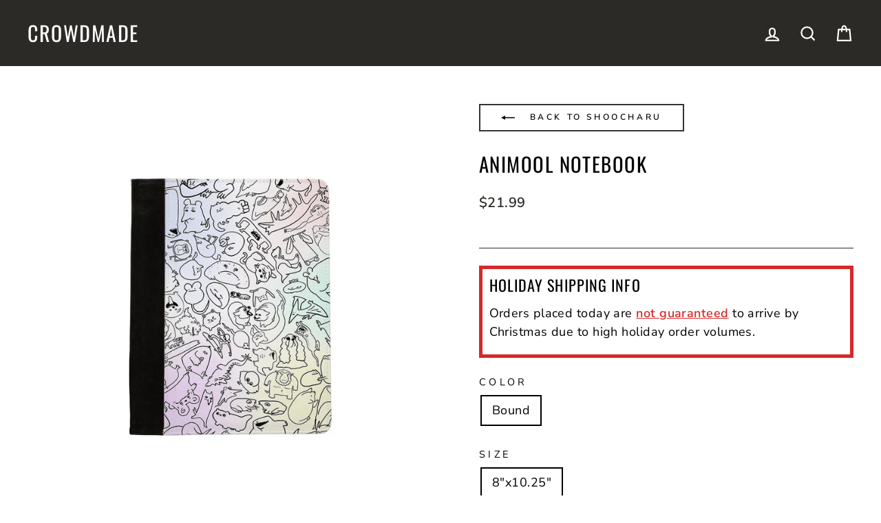

--- FILE ---
content_type: application/javascript; charset=utf-8
request_url: https://searchanise-ef84.kxcdn.com/preload_data.6T0k5d5f1Y.js
body_size: 12512
content:
window.Searchanise.preloadedSuggestions=['juns kitchen','tasting history','yandere simulator','t shirt','face mask','ham plush','dang matt smith','overly sarcastic productions','trainer tips','bfdi merch','brody animates','body pillow','the music freaks','meat canyon','the walten files','froggy crossing','the odd 1 out','enamel pin','ginger pale','t shirts','jack films','infamous swoosh','hamination s','trav and cor','music freaks','simply nailogical','the magnus archives','character pins','get that outta here','jackn jellify','gd juniper','ding ding','martin walls','oversimplified pins','walten files','petty university','young yong tales','face masks','llama arts','ella xoxo','phone cases','kids hoodie','sam chui','the theamaazing','nathaniel bandy','frederic chen','firey plush','enamel pins','the amaazing','haminations bryson','rozy clozy','shirt up','roomie official','smg4 meggy','tvfilthyfrank2 store','sticker sheet','yandere dev','simple flips','chip flake','kick genius','pbs space time','yandere pillow case','ice cream sandwich','rachel and jun','oversimplified merch','rosyclozy store','team edge','among us','yandere body pillow','haminations plush','odd 1 out','jacksfilms klondike','bryson plush','black hoodies','house embroidered','the sea rabbit','pen plush','ell cartoons','object show','trainer club','leafy plush','sweat shirt','click for taz','tank fish','swoop petty university','small ham plush','bfb plush','rosy clozy','the macro','plushie as','dangmattsmith get that outta','chocolate bar','jacknjellify merch','overly sarcastic','that midget asian','travel and','coffee mug','click for','all products','the trainer club','limited edition','water bottle','dangmattsmith get','switch case','juniper plush','mouse pad','googledebunker black','space time','chocolate bar plush','bfdi badge','bad lip reading','steve wallis','iphone case','stress level 0','dan plan','dad hat','victory outdoor services','frank james','luke or something','juniper cat','camping with steve','kelsey animated','ls mark','yandere simulator body pillow','mens t shirts','geometry dash','phantom fear','my stick','ginjaninja owo','magnus archives','aaron and jo','pbs spacetime','max miller','all creators','jake plush','david parody','coloring book','bone lab','dream merch','demon slayer','evening swan','size chart','the music freaks poster','yandere sim','ham plushie','holo is me','pop socket','hoodie for','anime hoodie','five at','sultan sketches','jelly jess','myst raw','mf doom','battle for','webzforevz chocolate','its fine','dotodoya store','sagatheyoungin hoodie','kitty plush','google debunker','elden ring','iphone cases','froggy crossing hat','mens hoodie','bfb shirt','bfdi hoodie','oh for','guava juice','excellent entities','cat merch','alex\'s corner','storm airsoft','samsung phone case','bee and','long sleeve','infinite lists','let me','gio films','surreal entertainment','mens tshirt','haminations ham','jacks films','dark dom','hunker down','fire or','bottle for','dang matt','firey jr plush','space king','that log had a child','luke davidson','it’s fine','tank top','pin pack','roomieofficial store','sina drums','smg4 japanese','bfdi shirt','us and','meat canyon stickers','rosyclozy plush','fanny pack','dark medium','ice cream','how to cook that','redditor face mask','eddy burback','star was','x plush','sonic merch','juniper gd','deadly comics','kids shirt','spider man','nintendo switch case','mr beast','my order','purple hoodie','webzforevz plush','froggy boba pin','cyber maul','shipping to','black hoodie','christmas sweater','battington store','the charismatic voice','tim tom','therealsullyg otama','rushlight invader','four and x','saga the youngin','flash gitz','sina-drums store','one piece','my strap','or beat','animal crossing','beau plush','black hole','it\'s a little bit pitchy','overly sarcastic productions pins','embroidered hoodie','of love','ginja ninja','kappa kaiju','fart machine','quackityhq habibi','tee shirt','super mario','game of','zanny store','get in the robot','been smg4','1159 media tee','me me big boy','smg4 episode','osp pins','valve news network','it\'s fine','the real sully g','lama arts','young young tales','1159 media hoodie','buddy backing','oka body pillowcase','pillow case','dangmattsmith play','clone boys','chalky plush','zanny hoodies','nick crowley','furry apocalypse','rusty quill','prints and posters','sea rabbit','pink haired devil','infires or','slur juice','oversimplified face mask','battle for a mansion','the 1 out','dog dog','bucket hat','official froggycrossing','llama arts merch','bathaniel nandy','tabbes hoodie','greek myth','stuffed plush','jacksfilms yiay','large ham plush','doobus goobus','avenge me brother','youtuber merch','gosu and edge','free shipping','the boys','bryson and ham','roblox merch','character pin','rozyclozy plush','house gang','black sweater','alex the honking bird','get in the','good egg','apple juice','firey jr','dang matt smith hat','body pillowcase','daily routine','boys boys','anime t-shirt','diary diary','sonic plush','music freak','stevie t','tofu plush','bee and cat','varsity jacket','scott christian sava','for dream','the dang','small ham','raccoon tour','aaron esser','gingerpale first','spoiled by metal','storm patch','holo it is me','its a little bit pitchy','simply nail logical','bf am','return to monkey','otamatone on','coffee mugs','dad hats','for honor','jon solo','rosedoodle body pillow','dirty loops','egg merch','gift card','llama arts plush','but tru','hit that combo','sweater white','hades and persephone','the ham','be a klondike','the searabbit','cet in het','brodyanimates plush','sammy plushie','jacknjellify store','four x','pantsless pajamas','iron man','pp shirt','tote bag','swoop valid','bread tag','guitar hero styles','yandere chan','tie dye','laptop stickers','pkmn master holly','something else','gus and eddy','dangmattsmith mask','short sleeve','get that out of here','get that outta here hat','zanny phone cases','trainer tips mask','the daily object show','sketch book','the music freaks hoodie','the evening swan','aidini tortellini','rated n for noobs','giraffe hoodie','young yong','key chain','jacksfilms pp','loki pin','body pillows','video games','matt steffanina','two plush','infamous swoosh plush','that log had a child shirt','siege yt','baby i love you','friday night','double wide surprise','zardy\'s maze','bfdi plush','bob and','mount funny','tee shirts','tyler toons','gus johnson','the evening swan hoodie','don\'t worry it\'s apple juice','warp world','small bryson plush','tank tops','over simplified pins','uncool hoodie','iphone 11 cases','sven johnson','ares pin','icecream sandwich','kirin and miro','rainbow sin','jo jo','cat plush','crewneck sweater','water bottles','the amazing','wah hoodie','turnip exchange','bow to me','25 cents is all it takes','men shirt','deadly comic','go stadium','sizing size chart','makes up','so polo','rachel & jun','alex corner','star heavenly','monogon mug','peach and pepper','camping with stevewallis','kids shirts','the dog','five night at','knit are','valid hoodie','head band','clownfish tv','beat coastal','usually store','flashgitz store','detail geek','character pins oversimplified','ginja owo','petty is my love','odd one out','bfb sweatshirt','theamaazing store','the walten','samsung case','sweat pants','limited edition plush','get madz','candyevie and','sonic the','bfb merch','stress level','pop sockets','sonadrawzstuffyt had','hoodies white','cat hoodie','unisex tshirt','apollo & artemis pin pack','roomie official it\'s a little bit pitchy','frog vibes','croc gang ent','googledebunker white','brandon tan','gaming mat','osp enamel pins','neuroses hoodie','the lovers','baseball cap','jacknjellify leafy','nate is lame','pokemon trainer','coffee cup','am i still beautiful to you sweater','glow in the dark','dont worry its apple juice','sammy plush','lander pb&j j sandwich','desk mat','froggycrossing hat','dang dog','basket boys','sonic the hedgehog','smg4 bob','pen pen','ugly sweater','damien lee','fps diesel','something yet','1159 media mug','shoocharu store','sona hat','pictures of','note book','tofu backpack','dang smith','catveira plushie','in the dark hoodie','extra history','x and 4','izzzyzzz store','object shows','radical soda','dang matt smith dang','super wah','pullover hoodie','sweet potato','sticker pack','jaime french','official merch','the files','yandere simulator pillowcase','unstoppable luck','nintendo switch','art print','diary plush','its not melee','ouch was that a ghost','chilly panda','four x loser pin','leaf and','shirt shirt','talentless writer','reject humanity','budo body pillowcase','crop top','duck season','bone works','bunker boys','zip hoodie','genshin sticker','yandere kun','froggycrossing hoodies','youtube channel','tofu ninja','greek god','easy money','pokémon go','white hoodie','the ods','youth size t-shirt','it’s not melee','the walten files poster','dungeons and','ice cream sandwich merch','dang does','rosy rosyclozy','slime kit','haminations ham plush','pink hoodie','ll beanie','4 and x','flower hoodie','the odd 1’s out','jake and hailey','crew neck','night at frederic','men\'s jersey','guaranteed just','on plush','body pillow case','make merch','dor plays','air soft','ham shirt','cute hoodie','storm store','among us hoodie','mouse pads','1159 media sweatshirt','tj toons','meowstic suki','pastel flurry','mug merch','hair journal','iphone 7 case','dionysus pin','the salt factory','alien theorists theorizing','i love','back to school','linus tech tips','rod kim','charles berthoud','the click','juniper hoodie','generic stud','the odd','its fine its fine','youth shirts','messenger bag','charismatic voice','black pink','monogon shirt','holiday mug','nailed it','lavender town','rachel and jun cats','transfer and corrugated','the music freak','ham plush small','custom shirt','victory outdoor','rainbow shirt','pre order','hunker down hoodie','cat pin','sam and','king of smash','knee-jerk pangea','long sleeve shirt','dangmattsmith dang','gorilla tag','jawbreaker anniversary','ay christene','serve it forth','cold war','true crime','firey plushies','alexandria ryan','god of war','rolling with difficulty','vampire hoodie','mess yourself','holiday sweater','character oversimplified','holo keychain','rebecca rogers','guitarherostyles store','eating is a meal','wood up','soondubu brand','meet arnold','gomotion store','gemini tay','turtle amigo','dino gang','hunter x hunter','pride month','knit are to','fashion makes no sense','jack and','the talentless writer','team edge t-shirt','petty university t shirt','dark souls','embroidered beanie','sold out','ladies tshirt','get in the both','lavendertowne store','holly wolf','chubby emu','plush and','blackie sootfur','the paintings three','gingerpale embroidered','velcro patch','cat shirt','four mug','yandere pillow','pin plush','team mystic','cute outfit','jacknjellify wood','lavender towne','the ham plush','gd colo','plush toy','rolling with','dabbing pathfinder','simpleflips bupface','music freaks poster','emily artful','candy evie','juniper plushie','space bunny','jack and jellify','pray for burger','shayda campbell','blue shirt','get that outta','frog vibes hoodie','tabbes battes','random encounters','adult shirt','valid ribcage','am i still beautiful to you','cat sticker','cute plush','jacknjellify clean','grommets days','nintendo case','petty hat','i am','old ham','step two','ell cartoons face mask','dangoheart animation','gun gun','loki loki','is real','heavy view','rosy collection','art prints','tales catveira','chipflake hoodie','sunflower hoodie','girl in the woods','tasting history cook','joe jenkins','tachanka rage','dangmattsmith rist band','the office','yikes longsleeve','a little bit pitchy','youth hoodie','tastinghistory store','it\'s not melee','get that outta here shirt','cyber maul hoodie','drippy star','call of','fj frankjames','wet sock','my straw','yandere body','roomieofficial don\'t worry it\'s apple juice shirt','full nerd','flower shirt','rosy plush','pins oversimplified','introverted intuition','simply nailogıcal','hoodie bfb','natalie gold','the ood 1 out','me shirt','yan sim','it\'s never','voice chat podcast','get made','kids dangmattsmith','x mug','yandere simulator plushies','supreme shirt','team t-shirt','shipping free','mxr mods','tony crynight','do ll','jun\'s kitchen','sketches book','facemask charity','eat your cereal','for kids','journey to the','make your','dangmattsmith store','first play','drag queen','limited edition hoodie','bons burgers','life noggin','rosy and hailey','king louis','tyler the creator','video game','back pack','rea plush','sizing chart','fear me','insane mold','zoe two dots mask','my stick mug','and edgy','m1 abrams','leafy plush and','fabio sweater','the last of us','chocolate plush','batting ton','anime shirt','dark made','bfdi badge hoodie','frog vibes hoodie pink','final jam','god pins','doctor who','avenge me','young young','matthew sorgie','crazy russian hacker','blood moon','no sky','tabbes blob','get that here','my lasagaaa','quack habibi','rt game','tall firey','pop popsockets','red doodle','infires artworks','mini minuteman','the squaddies','basket boys shirt','peel off','defect to the west','coloring books','crowd made','phone number','magnus archive','immersive as f#$%','zip up','rachel jun','ghost of','doom baby','the walter','alexs corner','college kings','shirts with','a hat in time','haminations hoodie','jaw breaker','smooth brain','the magnus','athena pin','yong yong tales','steve terreberry','webzforevz diary','frog hat','quality hypoallergenic','in the dark','yandere body pillowcase','simply nailogical shirt','the frog','pink haired devil poster','hunker down stickers','corgi merch','loser plus','dangmattsmith get that outta here','youngyong tales','unisex tee','supremely uncool','everything is 3','bfdi shirts','oversimplified pin','wood up shirt','i phone case','mens white hoodie','mens t shirt','yandere simulator phone cases','perfection shirt','artemis pin','crop tops','davidparody hoodie','doki doki','fanny packs','candyevie luvie','emma made','large ham','quality t shirt','to the galaxy','dang matt smith mask','black mask','for the sun','flashgitz furry apocalypse','dangelo wallace','hoodie kids','bfdi hoodies','brodyanimates graffiti','valid hoodie ribcage','for noobs','amor altra','roomie official apple juice','gemini home','kitty plushie','in fj','meme sheep','frank james store','oversimplified hoodie','one jump man','try something','leaf ash','joe jenkins under the sea','hoodie mens','avatar the','armored core','oka body pillow','paintings three','siege catveira','chipflake mask','meggy shirt','trainer tip','goofy shirt','women\'s tee','broomer boys','men’s shirts','pink shirt','gildan sweatshirt','sonadrawzstuffyt hoodies','v neck','dangmattsmith hat','red hoodie','oversimplified face','osp pin','neuroses shirt','holo it’s me','stuffed plushie','slime kids','team edge hoodie','planet dolan','emus are magic','juice world','take me with you','bup face','froggycrossing switch','puppy cat','note books','house shirt','yiay shirt','oversimplified character','large bryson plush','your wet sock','war thunder','simpleflips face','thick or','cool worlds','luke hoodie','deep rock','hooded jacket','shot glass','monkey shirt','air jet','3x hoodie','cat jammer','ham hat','doto doya','desert is a','purple plush','boots boots','llama plush','pillowcase yandere','mouse mat','cyber store','jacknjellify plush','yandere plush','zip up hoodie','pride pins','me me','d\'angelo wallace','the sea','bfdi chocolate','limited edition kitty plush','i sleep','heat death','first plush','klondike hoodie','mods store','space bunny poster','jacksfilms me me big boy','plush ham','yandere pillowcase','otamatone pin','spicy mousepad','x plushie','devil bona hoodie','in pajamas','geography shirt','boneworks poster','men’s tee shirts','lukeorsomething logo','true crime kent','royal fam','blac man','soup soup','yandere ku','cat sweater','chiller black hoodie','and pins','face mask free','bad lip','social club','more customizable','machine and','gay hoodie','dog sitting','black badger','master holly','is the new black','savage hoodie','get a dictionary','epic history tv','music freaks hoodie','team shundo','spiders are weak to doors','bfdi products','four plus','men hoodie','every or','inanimate insanity','artemis and apollo pins','thermal paste','play button','epic history','aging wheels','winston churchill','yikes shirt','bfdi varsity','young yong tofun','stay golden','frog power','the fool','paris revolution','mashed wah','get that','octobrr stickers','squizzy dad','orchestra shirt','iphone xr phone case','froggycrossing plush','ink in','coffeehouse crime','natural world facts','total dweeb','bill stylish','cora shircel','tmf poster','i am beautiful','double sided','it\'s a','roots t-shirt','red and blue','matt smith','embroidered shirt','jigsaw puzzle','monogon sticker','zoetwodots to','the broomer boys','stop shirt','tote bags','savantics roblox','ham pin','squizzy plushies','cat mask','rose doodle','beanie gang','sina-drums grunge','quintober t-shirt','matix oviedo','dangmattsmith kids','penrose diagram','dang did','v t-shirt','luke davidson hoodies','haminations bryson plush','league of','swoop hoodie','cool hoodie','magnus protocol','ladies t-shirt','thomas and','la as last','glitch hoodie','under the sea','build a','roots hoodie','are too','battle a mansion','de los','hell was shirt','the full nerd','siege tales character','ear rings','iphone 12 pro max','animated stickers','mug the mug','broomer x chalky','mxr hoodie','so so','sweatshirt size chart','egg hat','haminations hoodies','vortrox hoodie','athena & poseidon pins','black tshirt','cet in the het','beepu beepu','racoon tour','froggy boba','petty university hoodie','goofy hoodie','twitter for android','dang dangmattsmith','samsung galaxy','crazedcake store','yandere dev store','youth shirt','bakugan battle','four pin x loser','betrayal hoodie','thee blackbadger','cat person','star wars','you\'re my','walten files season','phone case samsung','soondubu hoodie','salt factory','infinite list','liberty ship','pepper games','as cap one','little pitchy','discount code','wake past','fj introvert','rozyclozy the music freaks poster','baseball doesnt exist','cropped hoodie','foxy t-shirt','hoodie danplan','white t shirts','ryan world','ham and bryson','the macro show','adult hoodie','wall paper','everything is ok','stinks nice and good t-shirt','go fest','clone boys shirt','joggers you','oversimplified logo','no edits','free items','i love choco','me be as','sex drip','the plush','ham and nations','phone cases samsung','tasting history apron','gloss posters','filthy frank','cloud black','chalky shirt','savantics product','emu war','bea plushies','lord of the','lady beemer','zeus and hera pin pack','dangmattsmith get that outta of here','or beanies','bracelets bracelets','plastic models','crazy neighbour','green hoodie','call of duty','the dan','steven shirt','d and d','in pajama','graffiti star','squizzy shirt','snapback hat','swoosh plush','the music','the magnus protocol','op pins','camo hoodie','ares and hermes','froggy crossing pin','are you','chop chop','macro hats','stay cool and attractive','hoodie with','it\'s a pitchy','she ra','here for the','furry apocalypse shirt','four x loser','hot a new','ivan animated','brody animates shirt','cat tshirt','step 2 shirt','hot coco','oka body pillow case','dang dang','persephone pin','froggycrossing kids','cayd gack','yodo hoodie','oka pillowcase','axolotl pin','limited edition pin','i want to','brodyanimates face','on titan','game theory','90s music','pc world','klondike pin','this beast','the owl','hardware unboxed','joel fletcher','bucket pin','ham small','ham plushies','alonzo lerone','yandere simulato','i am beautiful shirt','kids hoodies','dang att smith','boots cats','24 frames of nick','minecraft demake','red shirt','bow and','devil vortex saws','han plush','super smash','the good','it’s fine it’s fine it’s fine','rosyclozy cloud','reddit gang','giofilms mask','red rider','dark soul','nailed it shirt','meatcanyon jawbreaker','attack on titan','yan simul','heavy metal','over simplified pin','stitched hoodie','striving for originality','british bed dwellers shirt','oversimplified uncool','rosyclozy hoodie','luke davidson hoodie','crowdmade inc','shiny hunter','unbroken hoodie','googledebunkers pin','the ham plushie','face make','miss miss','dead meat','bryson shirt','box loser','i get','dang do','wall calendar','nobody cares','wingedwolf94 shirts','get that here hat','iku aldena','skull hoodie','haminations shirt','haminations pin','lander pb&j sticker','joggers sweatpants','a bfdi','diary tumbler','iphone 12 cases','up embroidered','my little','liam mcevoy','embroidered hat','i want to believe','game toons','order will','sweet shirt','attaches on','its fine hoodie','christmas stickers','rosyclozy poster','sample text','blood the blood','been smug','white shirt','girls shirt','budo body pillow','plush to','oof shirt','frog vibes youth shirt','adhd\'s world','gingerpale to','dark hoodie','spy x family','big boy','not melee','xoxo ella','mister smiles','the amagi','how to','bonelab poster','kids merch','yandere chan body pillow','little bit pitchy','gingerpale plus','black shirt','froggycrossing youth','literally dead','animated cream','beige becky','harmony and','airsoft mask','do it','i phone','cafe chaos','the lovers hoodie','christina randall','yellow hoodie','anime and','jacknjellify holiday','game over','sona poster','slap bass university','growler jams','dart hoodies','can crushers','get creative','rainbow six siege','double others','jayztwocents digressing','petty hoodie','double wide','tall leafy','tall plush','at freddy','zardys maze','kristopher london','dp logo','embroidered sweatshirt','the real sully','pictures of the','teal kitty','t shirts for men\'s','flaming skull','my life is','downward spiral','frog plush','sonic sonic','super wah shirt','ham hoodie','junskitchen extra','klesh gold','pop it','trainertips nick','everything is less than three','world war','the meme sheep','get outta here','mens sweatshirt','board game','kid youth shirt','mystic7 store','pen is','simpleflips face mask','large plush','all me','tabbes polar','large bryson','ali a','frog stickers','shiny shirts','rock and','pet x','over simplified mask','guava juivce','trainer tips pin','grommet days','david balsamique','ghost face','meatcanyon face','trick or','aksually store','cyber maul shirt','tea towel','oh for metal take','jake poster','rocks glass','get the outta here','orange hoodie','french sweater','n mix','ukraine shirt','ninja hat','boulder plush','hit the combo','pb and j','nail file','women’s tops','kids stop','most popular','battington poster','sweater cat','fiery passion','the odd is outfitid','something kelsey','the russian','goatbeard smug','yandere haminations','varsity hoodie','gingerpale plush','super bros','let the','right game','marie antoinette','womens tops','bread tag hoodie','big plush','oversimplified mask','redditor care','big and','there was an attempt','25 cents is all it takes shirt','infamous swoosh pin','plush toys','night at','team instinct','hoodie in the dark','date night','soul bf','vinyl sticker','400k juniper','aychristene buddy','hammer and pickle','the add is out','plush bfb','rainimator hoodie','sully g','just planes','bfdi p','oh be unisex','jelly jess hoodies','iron-on patch','animation hoodie','the mysterious house','get that hoodie','finn m-k','stay curious','this is fine','iphone se case','hello fitzgerald','your favorite','the music freaks shirt','5xl sizes','t shirt size chart','colony take me home','froggy pin','oversimplified socks','heather purple','figure to','genshin stickers','cactus hoodie','ginjaninjaowo pink','t shirt white pink','p and p','made it','what are you craving','mona lisa','dark don','dang matt smith should','monogon poster','hoodies black','greek god pins','tucker doss','shirts shirts','chipflake pin','zipper hoodie','corgi plus','jawbreaker shirt','it’s fine taz','sticker the from','brass star','dog shirt','aphrodite and hephaestus','womens tank','order crowdmade','how to your','youth froggycrossing','mystic7 small','danplan hoodie','archaic disease','mask dangmattsmith','jun and rachel','osp mug','lander mug','god kirby','george washington','dark deer hoodie','sam chui book sam chui books','cami cat','color block','vortrox kids','swoop store','aaawoolooloo shirt','pin button','on plushie','betrayal shirt','shadows of history mug','key chains','purity sin','the walking','the house','double the mug','oka body','funny shirts','and pin pack','bizarre adventure','poster music freaks','uncool t-shirt','llama arts hoodie','big ham','yandere simulator pillow','protect on','not a','are you me','halloween hoodie','chocolate bar plushie','everything is love','im a music freak','terry tv','eric striler','fusion animation','cat mugs','the brew','phone case','button up','rebaka chan','the big','plush rosyclozy','wall art','among us all','bons burgers mug','spacetime pbs','gametoons posters','great circle','brandon jla','burma banshees','legacy gaming','zanny limited','noob bandana','oh for petal\'s sake','poseidon pin pack','christmas hoodie','oh yeah shirt','great art explained','black jam','fine hoodie','genshin sticker sheet','cool cool','smug shot','horror gothic','accessory bag','the guild','holo its me','color with','house merch','meat canyon shirt','musical pipers','the king','cat stickers','the lover','maul shirt','swanky box','dungeon and','llama art','geminitay logo','bluebird animations','zardy shirt','she gone','jacksfilms mask','roman empire','dark man','gamer in distress','two bfb','jaiden animations','monster hunter','petty is my love language','hood is','thomas the','oversimplified shirt','ear phone','glitch products','my stick shirt','plague doctor','hooded pullover dress','anime patches','sean hogan','hoodie grey','cloth mask','meme hoodie','broken finger paradise','froggy crossing merch','juice shirt','stinks nice','face mask dangmattsmith','yandere simulator body pillows','iphone 8 case','what do you','sweatshirt white','hestia pin','alpha jay show','haminations hat','hypothermia hoodie','babbling brook','hamination plush','official duck studios','battle of freedom','four and loser','eat your cereal black shirt','body body','tarot card','logo pal','haminations store','juniper t-shirt','goopyboo t-shirt','ya noob','clouds hoodie','iphone 11 pro max','green technology','god pin','ben brainard','tahiti plushies','rosy and','ugly holiday','froggycrossing coloring','men\'s shirt','sea rabbit plush','immersive as','off white','new merch','neytirix store','over the','style_phone case','bubble tea','aoa bros','canned dirt','mrbeast logo','micah makes it','frog pin','klondike phone case','petty university sweater','master logo','alonzo dictionary','military shirts','metal gear','i\'m a music freak','computer shirt','yandere simulator poster','give card','urboi\'s stock market','bryson pin','no debbie','froggy crossing hoodie','dark name','size swoop','amoraltra sticker','animated face mask','press on','gummy bear','theamaazing double','winston churchill pin','category plushies','edition backing','jersey classic','japanese mario','bay sandoval','small sick','art tips','laptop sleeve','am am merch','storage gloves','hermes pin','yandere simulator plush','yandere sim body pillow','minute man','halloween glow in the dark','binkov plushie','dang mat smith hat','under da sea','the ods is outfitid','trailer tips','tachanka classic','pin plushie','3xl sizes','the magnus archive','milo skull black hoodie','army shirts','return form','deathwish spade','try something hoodie','the force','yandere chibi','dangmatt smith','picture of','navy sweater','gildan hoodie','advance effect','klondike backpack','dan hoodie','anime hoodies','jared halley','fnaf will','sea of','anime stickers','ham unisex t-shirt','your own','limited-edition jacknjellify','pins osp','doing doing','project show','galaxy case','be rainbow','avenge me brother shirt','drawing with','b f b plush','panzer of the lake','dumb ways to die','digital age','cup souls','lovers hoodie','worry apple','nameca hoodie','military frames','kirby hoodie','fitzgerald tee','the chocolate bar','tiny taco tales','iphone 6s case','slap bass','the leaf','four blue','hit that combo cap','something kelsey yet','alex the honking','league of league','go plus','klondike face mask','cosmic channels','mini haminations','shiny logo','iphone x cases','the midget asian','luke davidson shirt','shadows of myth mug','storm face','yandere phone case','charity mask','t featured','pkmnmasterholly holly','carry on','chocolate factory','crewneck sweatshirt','cute stuff','rusty cage','chaos legion','trucker hat','valid social club','rachel and','custom made','kitchen products','neonight hoodie','get that outta here pink','the lone ranter','guaranteed merch','meatcanyon mask','hoodie get that','space time shirt','with my','beau haminations','im fine','frog crossing','dragon army','roblox sticker','nike air','tabbes artwork','shum jr','hope hoodie','kids t shirt','youth hoodies','i\'m fine','friday plush','gammon sticker','iphone 11 case','hades & persephone','evil computer','crazy kellie','preshrunk merch','i heart','air tag','all over hoodie','froggy crossing plushie','so op hoodie','quantum mechanics official observer','cartoon cat','long chipflake mug','class of class','furry mousepad','tuonto hoodie','young the','saber spark','sciencephile the ai','ham in','hard tack','trainertips yellowstone','in fine','ham socks','froggycrossing hoodie','crowdmade dangmattsmith','nope or nope','august the','carry polyester','green day','limited catveira','swoop petty','hunter hunter','abraham lincoln pin','phone cases iphone','v-neck t-shirt','i phone 12','the will','flamingo merch','solar eclipse','hair journal page','being a did','justin fan club','theamaazing candy','ride the','sun hat','tyler lantz','french collection','otamatone embroidered','return to','giraffe shirt','ice a new','books books','froggy hat','mr crayfish','usually egg','masked up','sam chui mask','the power of two','fall out','let’s game it out','bob shirt','lgbt rpg sticker','storm mask','jr plus','chubbyemu mug','red hot chili','lack luster','mf doom ring','evening swan hoodie','devil bona phone','ayano love shirt','eat your','bubbly steve','panda boi','the sea rabbit plush','baby i','mashed up','walten files poster','so over it hoodie','yiay hoodie','tea cup','froggycrossing stickers','hunker down t shirt','wobbly lines','car stickers','be my eyes','you had me at garum','peach hoodie','bryson and ham plush','moonstone x diary','hand plush','dead inside','airoah store','spooky season','petty hats','yandere plushies','spider man to','smartest and','plush pen','my stranger','haminations plushies','next pokemon','up hoodie','spider tumbler','the bucket','smash god kirby','phone case iphone 6','theamaazing pin','gun hoodie','lets get it rollin','witch product','n for noobs shirt','frog beanie','the best','infamous swoosh hoodie','frog shirt','lord bung','the diary','bot plush','unique slug universe','its never','bfb four','firey plushie','ell plushie','hoodie 3x','world war 1','juniper beanie','team shadow','here the chaos','emp tonight','switch cover','joey animations','forest forest','life is','tofu ninja hat','garnet of','limited addition','chillypanda pin','peach and pepper hoodie','very gloss','hill secret','dont worry its apple','milo skull','hot that','magic the','me i’m','jean marlin','lawyer dogs','get out of','it’s a','the dang dog','vr glove','quackityhq hypothermia','wowzers my dude','girl hoodies','pride stickers','get the roblox','plush plush','notebook anime','redditor hoodie','have a good days','airsoft youtuber','wings of','big hat','woke af','men\'s hoodie','pupper plush','dad shirts','carolina blue','siege mask','alex’s corner','forest green','shulkercraft store','first press','men’s tee','que los','just a cat','desktop mat','all of froggy','shirt black','vtp music and art','with great power','bfdi book','kaiju centipede','life of','catching up','up cup','limited edition pins','official duck','beanie hat','hoodie cat','martin was','emplemon downward','kitty keychain plush','death fuel','pepper and peach','the cool','unisex antique','started and','bandys universe','loser pin','shoocharu art','a bit','yandere posters','lukeorsomething face','art poster','get that prevents','hailey keychain','team hoodie','i heart frog hat','yellow shirts','teddy bear','i know','vote for','bad plushie','official character','behind the','i love ellcartoons','jacknjellify sweater','hit that combo kids','navy hoodie','illy nation','can plush','code koala','mp edits','brody plush','five a','how for','tarot hoodie','dark topic','100 one poster','you too','camping with steve hoodie','samsung galaxy plus phone cases','oh no','animal characters','apollo pin','taz its fine','smg4 boopkins','veridis joe','hell of a','loner online','victory outdoor services hat','frog power embroidered sweatpants','make up','scratches and','dang mattsmith','plush haminations','storm patches','ukraine charity shirt','beat coastal sweater','my a','pride merch','jacknjellify firey','cute stickers','grape juice','valid heart','i don\'t','thomas flight','tall firey plush','cat mug','two plushies','dang mat smith','art book','petty eyes','oh yeah','melted smiley','just for tonight','and enamel pins','goobus doobus','cat wheel','jake plushie','chiller hoodie','uwu shirt','frick-n-a sunset','trending stitching','mat pat','jack panel','blue mug','tachanka light','bit pitchy','koozie anime','black jammer','the trainer','sam and cool','skate board','melon embroidered','pantsless pantslesspajamas','british bed dwellers poster','yandere kun body','and illustrates','monster stickers','of power','the water','geminitay logo tee'];

--- FILE ---
content_type: text/javascript; charset=utf-8
request_url: https://crowdmade.com/products/shoocharu-animool-notebook.js
body_size: 420
content:
{"id":6691953180760,"title":"Animool Notebook","handle":"shoocharu-animool-notebook","description":"","published_at":"2021-07-26T06:57:58-07:00","created_at":"2021-07-20T15:07:43-07:00","vendor":"Printverse","type":"Note Books","tags":["_slug-shoocharu","Black Friday 2022","Black Friday 2023","Black Friday 2024","Black Friday 2025","Code:STANDARD_NOTEBOOK","Collection:shoocharu","Creator_Shoocharu","Gender:Unisex","Group:Prints","OutfitID:519","Product_Note Books"],"price":2199,"price_min":2199,"price_max":2199,"available":true,"price_varies":false,"compare_at_price":null,"compare_at_price_min":0,"compare_at_price_max":0,"compare_at_price_varies":false,"variants":[{"id":39509476278360,"title":"Bound \/ 8\"x10.25\"","option1":"Bound","option2":"8\"x10.25\"","option3":null,"sku":"sku_e45b8eac6c97babea22e790dc2ba85b8","requires_shipping":true,"taxable":true,"featured_image":{"id":28409725583448,"product_id":6691953180760,"position":1,"created_at":"2021-07-20T15:24:59-07:00","updated_at":"2021-07-20T15:24:59-07:00","alt":null,"width":928,"height":928,"src":"https:\/\/cdn.shopify.com\/s\/files\/1\/1755\/5355\/products\/shooNOTEBOOK-MOCK.jpg?v=1626819899","variant_ids":[39509476278360]},"available":true,"name":"Animool Notebook - Bound \/ 8\"x10.25\"","public_title":"Bound \/ 8\"x10.25\"","options":["Bound","8\"x10.25\""],"price":2199,"weight":45,"compare_at_price":null,"inventory_management":null,"barcode":null,"featured_media":{"alt":null,"id":20830496555096,"position":1,"preview_image":{"aspect_ratio":1.0,"height":928,"width":928,"src":"https:\/\/cdn.shopify.com\/s\/files\/1\/1755\/5355\/products\/shooNOTEBOOK-MOCK.jpg?v=1626819899"}},"requires_selling_plan":false,"selling_plan_allocations":[]}],"images":["\/\/cdn.shopify.com\/s\/files\/1\/1755\/5355\/products\/shooNOTEBOOK-MOCK.jpg?v=1626819899"],"featured_image":"\/\/cdn.shopify.com\/s\/files\/1\/1755\/5355\/products\/shooNOTEBOOK-MOCK.jpg?v=1626819899","options":[{"name":"Color","position":1,"values":["Bound"]},{"name":"Size","position":2,"values":["8\"x10.25\""]}],"url":"\/products\/shoocharu-animool-notebook","media":[{"alt":null,"id":20830496555096,"position":1,"preview_image":{"aspect_ratio":1.0,"height":928,"width":928,"src":"https:\/\/cdn.shopify.com\/s\/files\/1\/1755\/5355\/products\/shooNOTEBOOK-MOCK.jpg?v=1626819899"},"aspect_ratio":1.0,"height":928,"media_type":"image","src":"https:\/\/cdn.shopify.com\/s\/files\/1\/1755\/5355\/products\/shooNOTEBOOK-MOCK.jpg?v=1626819899","width":928}],"requires_selling_plan":false,"selling_plan_groups":[]}